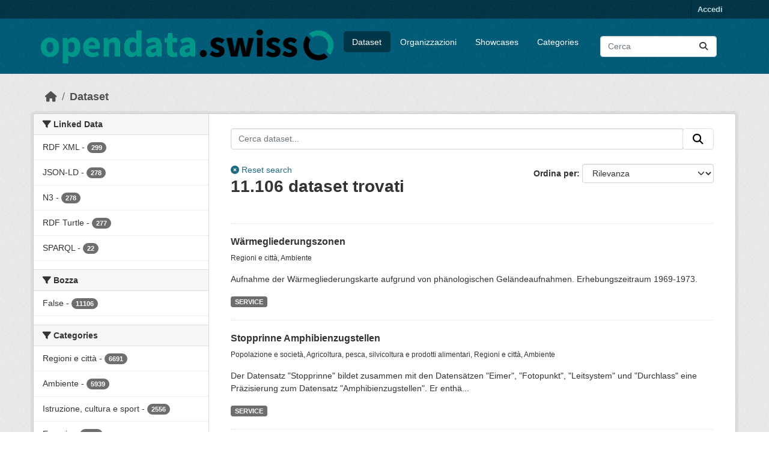

--- FILE ---
content_type: text/html; charset=utf-8
request_url: https://ckan.ogdch-abnahme.clients.liip.ch/it/dataset?tags%253Dtabella%3D%26groups%3Dterritory%26keywords_fr%3Dmensuration%26res_rights%3DNonCommercialAllowed-CommercialAllowed-ReferenceRequired%26keywords_fr%3Dcadastre%26political_level%3Dcanton%26groups%3Dgeography
body_size: 91786
content:
<!DOCTYPE html>
<!--[if IE 9]> <html lang="it" class="ie9"> <![endif]-->
<!--[if gt IE 8]><!--> <html lang="it"  > <!--<![endif]-->
  <head>
    
  <meta charset="utf-8" />
      <meta name="csrf_field_name" content="_csrf_token" />
      <meta name="_csrf_token" content="ImNjZDEzMDBiOTQ4MzI1YWYyYmUxMWI1NWE0YzhkOTgxY2JjOThhYWUi.aWzVjg.hVpuSz_NuKJ_Y1GFnUEj7ONdlQg" />

      <meta name="generator" content="ckan 2.11.4" />
      <meta name="viewport" content="width=device-width, initial-scale=1.0">
  <meta name="robots" content="noindex" />

    <title>Dataset - opendata.swiss (staging environment)</title>

    
    
    <link rel="shortcut icon" href="/images/favicon-128.png" />
    
    
        <link rel="alternate" type="text/n3" href="https://ckan.ogdch-abnahme.clients.liip.ch/it/catalog.n3"/>
        <link rel="alternate" type="text/turtle" href="https://ckan.ogdch-abnahme.clients.liip.ch/it/catalog.ttl"/>
        <link rel="alternate" type="application/rdf+xml" href="https://ckan.ogdch-abnahme.clients.liip.ch/it/catalog.xml"/>
        <link rel="alternate" type="application/ld+json" href="https://ckan.ogdch-abnahme.clients.liip.ch/it/catalog.jsonld"/>
    

  
    
  
  
      
      
      
    
  

  

    

  


    
    <link href="/webassets/base/51d427fe_main.css" rel="stylesheet"/>
<link href="/webassets/ckanext-activity/8dd77216_activity.css" rel="stylesheet"/>
<link href="/webassets/ckanext-scheming/728ec589_scheming_css.css" rel="stylesheet"/>
<link href="/webassets/ckanext-harvest/c95a0af2_harvest_css.css" rel="stylesheet"/>
<link href="/webassets/switzerland/switzerland.css?f834523a" rel="stylesheet"/>
    
    

  </head>

  
  <body data-site-root="https://ckan.ogdch-abnahme.clients.liip.ch/" data-locale-root="https://ckan.ogdch-abnahme.clients.liip.ch/it/" >

    
    <div class="visually-hidden-focusable"><a href="#content">Skip to main content</a></div>
  

  
    

 
<div class="account-masthead">
  <div class="container">
     
    <nav class="account not-authed" aria-label="Account">
      <ul class="list-unstyled">
        
        <li><a href="/it/user/login">Accedi</a></li>
         
      </ul>
    </nav>
     
  </div>
</div>

<header class="masthead">
  <div class="container">
      
    <nav class="navbar navbar-expand-lg navbar-light">
      <hgroup class="header-image navbar-left">

      
      
      <a class="logo" href="/it/">
        <img src="/uploads/admin/2024-01-31-121959.624862logohorizontal.png" alt="opendata.swiss (staging environment)"
          title="opendata.swiss (staging environment)" />
      </a>
      
      

       </hgroup>
      <button class="navbar-toggler" type="button" data-bs-toggle="collapse" data-bs-target="#main-navigation-toggle"
        aria-controls="main-navigation-toggle" aria-expanded="false" aria-label="Toggle navigation">
        <span class="fa fa-bars text-white"></span>
      </button>

      <div class="main-navbar collapse navbar-collapse" id="main-navigation-toggle">
        <ul class="navbar-nav ms-auto mb-2 mb-lg-0">
          
<nav class="section navigation">
<ul class="nav nav-pills">
  
     
     
     
     <li class="active">
         <a href="/it/dataset/">Dataset</a>
     </li>
     <li class="">
         <a href="/it/organization/">Organizzazioni</a>
     </li>
     <li class="">
       <a href="/it/showcase">Showcases</a>
     </li>
     <li class="">
         <a href="/it/group/">Categories</a>
     </li>
  
</ul>
</nav>

      
          <form class="d-flex site-search" action="/it/dataset/" method="get">
              <label class="d-none" for="field-sitewide-search">Search Datasets...</label>
              <input id="field-sitewide-search" class="form-control me-2"  type="text" name="q" placeholder="Cerca" aria-label="Cerca dataset..."/>
              <button class="btn" type="submit" aria-label="Submit"><i class="fa fa-search"></i></button>
          </form>
      
      </div>
    </nav>
  </div>
</header>

  
    <div class="main">
      <div id="content" class="container">
        
          
  
  
    
  
  
            <div class="flash-messages">
              
                
              
            </div>
          


          
            <div class="toolbar" role="navigation" aria-label="Breadcrumb">
              
                
                  <ol class="breadcrumb">
                    
<li class="home"><a href="/it/" aria-label="Home"><i class="fa fa-home"></i><span> Home</span></a></li>
                    
  <li class="active"><a href="/it/dataset/">Dataset</a></li>

                  </ol>
                
              
            </div>
          

          <div class="row wrapper">
            
            
            

            
              <aside class="secondary col-md-3">
                
                
  <div class="filters">
    <div>
      
        

  
  
    
      
      
        <section class="module module-narrow module-shallow">
          
            <h2 class="module-heading">
              <i class="fa fa-filter"></i>
              
              Linked Data
            </h2>
          
          
            
            
              <nav>
                <ul class="list-unstyled nav nav-simple nav-facet">
                  
                  
                    
                  
                  
                    
                    
                    
                    
                      <li class="nav-item">
                        <a href="/it/dataset/?tags%253Dtabella%3D%26groups%3Dterritory%26keywords_fr%3Dmensuration%26res_rights%3DNonCommercialAllowed-CommercialAllowed-ReferenceRequired%26keywords_fr%3Dcadastre%26political_level%3Dcanton%26groups%3Dgeography=&amp;linked_data=RDF+XML" title="">
                          <span class="item-label">RDF XML</span>
                          <span class="hidden separator"> - </span>
                          <span class="item-count badge">299</span>
                        </a>
                      </li>
                  
                    
                    
                    
                    
                      <li class="nav-item">
                        <a href="/it/dataset/?tags%253Dtabella%3D%26groups%3Dterritory%26keywords_fr%3Dmensuration%26res_rights%3DNonCommercialAllowed-CommercialAllowed-ReferenceRequired%26keywords_fr%3Dcadastre%26political_level%3Dcanton%26groups%3Dgeography=&amp;linked_data=JSON-LD" title="">
                          <span class="item-label">JSON-LD</span>
                          <span class="hidden separator"> - </span>
                          <span class="item-count badge">278</span>
                        </a>
                      </li>
                  
                    
                    
                    
                    
                      <li class="nav-item">
                        <a href="/it/dataset/?tags%253Dtabella%3D%26groups%3Dterritory%26keywords_fr%3Dmensuration%26res_rights%3DNonCommercialAllowed-CommercialAllowed-ReferenceRequired%26keywords_fr%3Dcadastre%26political_level%3Dcanton%26groups%3Dgeography=&amp;linked_data=N3" title="">
                          <span class="item-label">N3</span>
                          <span class="hidden separator"> - </span>
                          <span class="item-count badge">278</span>
                        </a>
                      </li>
                  
                    
                    
                    
                    
                      <li class="nav-item">
                        <a href="/it/dataset/?tags%253Dtabella%3D%26groups%3Dterritory%26keywords_fr%3Dmensuration%26res_rights%3DNonCommercialAllowed-CommercialAllowed-ReferenceRequired%26keywords_fr%3Dcadastre%26political_level%3Dcanton%26groups%3Dgeography=&amp;linked_data=RDF+Turtle" title="">
                          <span class="item-label">RDF Turtle</span>
                          <span class="hidden separator"> - </span>
                          <span class="item-count badge">277</span>
                        </a>
                      </li>
                  
                    
                    
                    
                    
                      <li class="nav-item">
                        <a href="/it/dataset/?tags%253Dtabella%3D%26groups%3Dterritory%26keywords_fr%3Dmensuration%26res_rights%3DNonCommercialAllowed-CommercialAllowed-ReferenceRequired%26keywords_fr%3Dcadastre%26political_level%3Dcanton%26groups%3Dgeography=&amp;linked_data=SPARQL" title="">
                          <span class="item-label">SPARQL</span>
                          <span class="hidden separator"> - </span>
                          <span class="item-count badge">22</span>
                        </a>
                      </li>
                  
                </ul>
              </nav>

              <p class="module-footer">
                
                  
                
              </p>
            
            
          
        </section>
      
    
  

      
        

  
  
    
      
      
        <section class="module module-narrow module-shallow">
          
            <h2 class="module-heading">
              <i class="fa fa-filter"></i>
              
              Bozza
            </h2>
          
          
            
            
              <nav>
                <ul class="list-unstyled nav nav-simple nav-facet">
                  
                  
                    
                  
                  
                    
                    
                    
                    
                      <li class="nav-item">
                        <a href="/it/dataset/?tags%253Dtabella%3D%26groups%3Dterritory%26keywords_fr%3Dmensuration%26res_rights%3DNonCommercialAllowed-CommercialAllowed-ReferenceRequired%26keywords_fr%3Dcadastre%26political_level%3Dcanton%26groups%3Dgeography=&amp;private=false" title="">
                          <span class="item-label">False</span>
                          <span class="hidden separator"> - </span>
                          <span class="item-count badge">11106</span>
                        </a>
                      </li>
                  
                </ul>
              </nav>

              <p class="module-footer">
                
                  
                
              </p>
            
            
          
        </section>
      
    
  

      
        

  
  
    
      
      
        <section class="module module-narrow module-shallow">
          
            <h2 class="module-heading">
              <i class="fa fa-filter"></i>
              
              Categories
            </h2>
          
          
            
            
              <nav>
                <ul class="list-unstyled nav nav-simple nav-facet">
                  
                  
                    
                  
                  
                    
                    
                    
                    
                      <li class="nav-item">
                        <a href="/it/dataset/?tags%253Dtabella%3D%26groups%3Dterritory%26keywords_fr%3Dmensuration%26res_rights%3DNonCommercialAllowed-CommercialAllowed-ReferenceRequired%26keywords_fr%3Dcadastre%26political_level%3Dcanton%26groups%3Dgeography=&amp;groups=regi" title="">
                          <span class="item-label">Regioni e città</span>
                          <span class="hidden separator"> - </span>
                          <span class="item-count badge">6691</span>
                        </a>
                      </li>
                  
                    
                    
                    
                    
                      <li class="nav-item">
                        <a href="/it/dataset/?tags%253Dtabella%3D%26groups%3Dterritory%26keywords_fr%3Dmensuration%26res_rights%3DNonCommercialAllowed-CommercialAllowed-ReferenceRequired%26keywords_fr%3Dcadastre%26political_level%3Dcanton%26groups%3Dgeography=&amp;groups=envi" title="">
                          <span class="item-label">Ambiente</span>
                          <span class="hidden separator"> - </span>
                          <span class="item-count badge">5939</span>
                        </a>
                      </li>
                  
                    
                    
                    
                    
                      <li class="nav-item">
                        <a href="/it/dataset/?tags%253Dtabella%3D%26groups%3Dterritory%26keywords_fr%3Dmensuration%26res_rights%3DNonCommercialAllowed-CommercialAllowed-ReferenceRequired%26keywords_fr%3Dcadastre%26political_level%3Dcanton%26groups%3Dgeography=&amp;groups=educ" title="">
                          <span class="item-label">Istruzione, cultura e sport</span>
                          <span class="hidden separator"> - </span>
                          <span class="item-count badge">2556</span>
                        </a>
                      </li>
                  
                    
                    
                    
                    
                      <li class="nav-item">
                        <a href="/it/dataset/?tags%253Dtabella%3D%26groups%3Dterritory%26keywords_fr%3Dmensuration%26res_rights%3DNonCommercialAllowed-CommercialAllowed-ReferenceRequired%26keywords_fr%3Dcadastre%26political_level%3Dcanton%26groups%3Dgeography=&amp;groups=ener" title="">
                          <span class="item-label">Energia</span>
                          <span class="hidden separator"> - </span>
                          <span class="item-count badge">2110</span>
                        </a>
                      </li>
                  
                    
                    
                    
                    
                      <li class="nav-item">
                        <a href="/it/dataset/?tags%253Dtabella%3D%26groups%3Dterritory%26keywords_fr%3Dmensuration%26res_rights%3DNonCommercialAllowed-CommercialAllowed-ReferenceRequired%26keywords_fr%3Dcadastre%26political_level%3Dcanton%26groups%3Dgeography=&amp;groups=soci" title="">
                          <span class="item-label">Popolazione e società</span>
                          <span class="hidden separator"> - </span>
                          <span class="item-count badge">2044</span>
                        </a>
                      </li>
                  
                    
                    
                    
                    
                      <li class="nav-item">
                        <a href="/it/dataset/?tags%253Dtabella%3D%26groups%3Dterritory%26keywords_fr%3Dmensuration%26res_rights%3DNonCommercialAllowed-CommercialAllowed-ReferenceRequired%26keywords_fr%3Dcadastre%26political_level%3Dcanton%26groups%3Dgeography=&amp;groups=gove" title="">
                          <span class="item-label">Governo e settore pubblico</span>
                          <span class="hidden separator"> - </span>
                          <span class="item-count badge">1098</span>
                        </a>
                      </li>
                  
                    
                    
                    
                    
                      <li class="nav-item">
                        <a href="/it/dataset/?tags%253Dtabella%3D%26groups%3Dterritory%26keywords_fr%3Dmensuration%26res_rights%3DNonCommercialAllowed-CommercialAllowed-ReferenceRequired%26keywords_fr%3Dcadastre%26political_level%3Dcanton%26groups%3Dgeography=&amp;groups=tran" title="">
                          <span class="item-label">Trasporti</span>
                          <span class="hidden separator"> - </span>
                          <span class="item-count badge">1059</span>
                        </a>
                      </li>
                  
                    
                    
                    
                    
                      <li class="nav-item">
                        <a href="/it/dataset/?tags%253Dtabella%3D%26groups%3Dterritory%26keywords_fr%3Dmensuration%26res_rights%3DNonCommercialAllowed-CommercialAllowed-ReferenceRequired%26keywords_fr%3Dcadastre%26political_level%3Dcanton%26groups%3Dgeography=&amp;groups=econ" title="">
                          <span class="item-label">Economia e finanze</span>
                          <span class="hidden separator"> - </span>
                          <span class="item-count badge">940</span>
                        </a>
                      </li>
                  
                    
                    
                    
                    
                      <li class="nav-item">
                        <a href="/it/dataset/?tags%253Dtabella%3D%26groups%3Dterritory%26keywords_fr%3Dmensuration%26res_rights%3DNonCommercialAllowed-CommercialAllowed-ReferenceRequired%26keywords_fr%3Dcadastre%26political_level%3Dcanton%26groups%3Dgeography=&amp;groups=agri" title="">
                          <span class="item-label">Agricoltura, pesca, silvicoltura e prodotti alimentari</span>
                          <span class="hidden separator"> - </span>
                          <span class="item-count badge">821</span>
                        </a>
                      </li>
                  
                    
                    
                    
                    
                      <li class="nav-item">
                        <a href="/it/dataset/?tags%253Dtabella%3D%26groups%3Dterritory%26keywords_fr%3Dmensuration%26res_rights%3DNonCommercialAllowed-CommercialAllowed-ReferenceRequired%26keywords_fr%3Dcadastre%26political_level%3Dcanton%26groups%3Dgeography=&amp;groups=heal" title="">
                          <span class="item-label">Salute</span>
                          <span class="hidden separator"> - </span>
                          <span class="item-count badge">375</span>
                        </a>
                      </li>
                  
                </ul>
              </nav>

              <p class="module-footer">
                
                  
                    <a href="/it/dataset/?tags%253Dtabella%3D%26groups%3Dterritory%26keywords_fr%3Dmensuration%26res_rights%3DNonCommercialAllowed-CommercialAllowed-ReferenceRequired%26keywords_fr%3Dcadastre%26political_level%3Dcanton%26groups%3Dgeography=&amp;_groups_limit=0" class="read-more">Mostra altro Categories</a>
                  
                
              </p>
            
            
          
        </section>
      
    
  

      
        

  
  
    
      
      
        <section class="module module-narrow module-shallow">
          
            <h2 class="module-heading">
              <i class="fa fa-filter"></i>
              
              Keywords
            </h2>
          
          
            
            
              <nav>
                <ul class="list-unstyled nav nav-simple nav-facet">
                  
                  
                    
                  
                  
                    
                    
                    
                    
                      <li class="nav-item">
                        <a href="/it/dataset/?tags%253Dtabella%3D%26groups%3Dterritory%26keywords_fr%3Dmensuration%26res_rights%3DNonCommercialAllowed-CommercialAllowed-ReferenceRequired%26keywords_fr%3Dcadastre%26political_level%3Dcanton%26groups%3Dgeography=&amp;keywords_it=ifdg-infrastruttura-federale-dei-dati-geografici" title="">
                          <span class="item-label">ifdg-infrastruttura-federale-dei-dati-geografici</span>
                          <span class="hidden separator"> - </span>
                          <span class="item-count badge">790</span>
                        </a>
                      </li>
                  
                    
                    
                    
                    
                      <li class="nav-item">
                        <a href="/it/dataset/?tags%253Dtabella%3D%26groups%3Dterritory%26keywords_fr%3Dmensuration%26res_rights%3DNonCommercialAllowed-CommercialAllowed-ReferenceRequired%26keywords_fr%3Dcadastre%26political_level%3Dcanton%26groups%3Dgeography=&amp;keywords_it=tabella" title="">
                          <span class="item-label">tabella</span>
                          <span class="hidden separator"> - </span>
                          <span class="item-count badge">564</span>
                        </a>
                      </li>
                  
                    
                    
                    
                    
                      <li class="nav-item">
                        <a href="/it/dataset/?tags%253Dtabella%3D%26groups%3Dterritory%26keywords_fr%3Dmensuration%26res_rights%3DNonCommercialAllowed-CommercialAllowed-ReferenceRequired%26keywords_fr%3Dcadastre%26political_level%3Dcanton%26groups%3Dgeography=&amp;keywords_it=geodaten" title="">
                          <span class="item-label">geodaten</span>
                          <span class="hidden separator"> - </span>
                          <span class="item-count badge">477</span>
                        </a>
                      </li>
                  
                    
                    
                    
                    
                      <li class="nav-item">
                        <a href="/it/dataset/?tags%253Dtabella%3D%26groups%3Dterritory%26keywords_fr%3Dmensuration%26res_rights%3DNonCommercialAllowed-CommercialAllowed-ReferenceRequired%26keywords_fr%3Dcadastre%26political_level%3Dcanton%26groups%3Dgeography=&amp;keywords_it=geoportal" title="">
                          <span class="item-label">geoportal</span>
                          <span class="hidden separator"> - </span>
                          <span class="item-count badge">466</span>
                        </a>
                      </li>
                  
                    
                    
                    
                    
                      <li class="nav-item">
                        <a href="/it/dataset/?tags%253Dtabella%3D%26groups%3Dterritory%26keywords_fr%3Dmensuration%26res_rights%3DNonCommercialAllowed-CommercialAllowed-ReferenceRequired%26keywords_fr%3Dcadastre%26political_level%3Dcanton%26groups%3Dgeography=&amp;keywords_it=stzh" title="">
                          <span class="item-label">stzh</span>
                          <span class="hidden separator"> - </span>
                          <span class="item-count badge">466</span>
                        </a>
                      </li>
                  
                    
                    
                    
                    
                      <li class="nav-item">
                        <a href="/it/dataset/?tags%253Dtabella%3D%26groups%3Dterritory%26keywords_fr%3Dmensuration%26res_rights%3DNonCommercialAllowed-CommercialAllowed-ReferenceRequired%26keywords_fr%3Dcadastre%26political_level%3Dcanton%26groups%3Dgeography=&amp;keywords_it=vektordaten" title="">
                          <span class="item-label">vektordaten</span>
                          <span class="hidden separator"> - </span>
                          <span class="item-count badge">347</span>
                        </a>
                      </li>
                  
                    
                    
                    
                    
                      <li class="nav-item">
                        <a href="/it/dataset/?tags%253Dtabella%3D%26groups%3Dterritory%26keywords_fr%3Dmensuration%26res_rights%3DNonCommercialAllowed-CommercialAllowed-ReferenceRequired%26keywords_fr%3Dcadastre%26political_level%3Dcanton%26groups%3Dgeography=&amp;keywords_it=gemeinden" title="">
                          <span class="item-label">gemeinden</span>
                          <span class="hidden separator"> - </span>
                          <span class="item-count badge">341</span>
                        </a>
                      </li>
                  
                    
                    
                    
                    
                      <li class="nav-item">
                        <a href="/it/dataset/?tags%253Dtabella%3D%26groups%3Dterritory%26keywords_fr%3Dmensuration%26res_rights%3DNonCommercialAllowed-CommercialAllowed-ReferenceRequired%26keywords_fr%3Dcadastre%26political_level%3Dcanton%26groups%3Dgeography=&amp;keywords_it=kantonzuerich" title="">
                          <span class="item-label">kantonzuerich</span>
                          <span class="hidden separator"> - </span>
                          <span class="item-count badge">333</span>
                        </a>
                      </li>
                  
                    
                    
                    
                    
                      <li class="nav-item">
                        <a href="/it/dataset/?tags%253Dtabella%3D%26groups%3Dterritory%26keywords_fr%3Dmensuration%26res_rights%3DNonCommercialAllowed-CommercialAllowed-ReferenceRequired%26keywords_fr%3Dcadastre%26political_level%3Dcanton%26groups%3Dgeography=&amp;keywords_it=bezirke" title="">
                          <span class="item-label">bezirke</span>
                          <span class="hidden separator"> - </span>
                          <span class="item-count badge">318</span>
                        </a>
                      </li>
                  
                    
                    
                    
                    
                      <li class="nav-item">
                        <a href="/it/dataset/?tags%253Dtabella%3D%26groups%3Dterritory%26keywords_fr%3Dmensuration%26res_rights%3DNonCommercialAllowed-CommercialAllowed-ReferenceRequired%26keywords_fr%3Dcadastre%26political_level%3Dcanton%26groups%3Dgeography=&amp;keywords_it=sachdaten" title="">
                          <span class="item-label">sachdaten</span>
                          <span class="hidden separator"> - </span>
                          <span class="item-count badge">295</span>
                        </a>
                      </li>
                  
                </ul>
              </nav>

              <p class="module-footer">
                
                  
                    <a href="/it/dataset/?tags%253Dtabella%3D%26groups%3Dterritory%26keywords_fr%3Dmensuration%26res_rights%3DNonCommercialAllowed-CommercialAllowed-ReferenceRequired%26keywords_fr%3Dcadastre%26political_level%3Dcanton%26groups%3Dgeography=&amp;_keywords_it_limit=0" class="read-more">Mostra altro Keywords</a>
                  
                
              </p>
            
            
          
        </section>
      
    
  

      
        

  
  
    
      
      
        <section class="module module-narrow module-shallow">
          
            <h2 class="module-heading">
              <i class="fa fa-filter"></i>
              
              Organizzazioni
            </h2>
          
          
            
            
              <nav>
                <ul class="list-unstyled nav nav-simple nav-facet">
                  
                  
                    
                  
                  
                    
                    
                    
                    
                      <li class="nav-item">
                        <a href="/it/dataset/?tags%253Dtabella%3D%26groups%3Dterritory%26keywords_fr%3Dmensuration%26res_rights%3DNonCommercialAllowed-CommercialAllowed-ReferenceRequired%26keywords_fr%3Dcadastre%26political_level%3Dcanton%26groups%3Dgeography=&amp;organization=switch_opendata" title="">
                          <span class="item-label">SWITCH</span>
                          <span class="hidden separator"> - </span>
                          <span class="item-count badge">1424</span>
                        </a>
                      </li>
                  
                    
                    
                    
                    
                      <li class="nav-item">
                        <a href="/it/dataset/?tags%253Dtabella%3D%26groups%3Dterritory%26keywords_fr%3Dmensuration%26res_rights%3DNonCommercialAllowed-CommercialAllowed-ReferenceRequired%26keywords_fr%3Dcadastre%26political_level%3Dcanton%26groups%3Dgeography=&amp;organization=canton-geneve" title="">
                          <span class="item-label">Cantone di Ginevra</span>
                          <span class="hidden separator"> - </span>
                          <span class="item-count badge">970</span>
                        </a>
                      </li>
                  
                    
                    
                    
                    
                      <li class="nav-item">
                        <a href="/it/dataset/?tags%253Dtabella%3D%26groups%3Dterritory%26keywords_fr%3Dmensuration%26res_rights%3DNonCommercialAllowed-CommercialAllowed-ReferenceRequired%26keywords_fr%3Dcadastre%26political_level%3Dcanton%26groups%3Dgeography=&amp;organization=stadt-zurich" title="">
                          <span class="item-label">Cità di Zurigo</span>
                          <span class="hidden separator"> - </span>
                          <span class="item-count badge">812</span>
                        </a>
                      </li>
                  
                    
                    
                    
                    
                      <li class="nav-item">
                        <a href="/it/dataset/?tags%253Dtabella%3D%26groups%3Dterritory%26keywords_fr%3Dmensuration%26res_rights%3DNonCommercialAllowed-CommercialAllowed-ReferenceRequired%26keywords_fr%3Dcadastre%26political_level%3Dcanton%26groups%3Dgeography=&amp;organization=agis_service_center" title="">
                          <span class="item-label">AGIS Service Center Kanton Aargau</span>
                          <span class="hidden separator"> - </span>
                          <span class="item-count badge">732</span>
                        </a>
                      </li>
                  
                    
                    
                    
                    
                      <li class="nav-item">
                        <a href="/it/dataset/?tags%253Dtabella%3D%26groups%3Dterritory%26keywords_fr%3Dmensuration%26res_rights%3DNonCommercialAllowed-CommercialAllowed-ReferenceRequired%26keywords_fr%3Dcadastre%26political_level%3Dcanton%26groups%3Dgeography=&amp;organization=sitg-systeme-dinformation-du-territoire-a-geneve" title="">
                          <span class="item-label">SITG - Sistema informativo territoriale di Ginevra</span>
                          <span class="hidden separator"> - </span>
                          <span class="item-count badge">653</span>
                        </a>
                      </li>
                  
                    
                    
                    
                    
                      <li class="nav-item">
                        <a href="/it/dataset/?tags%253Dtabella%3D%26groups%3Dterritory%26keywords_fr%3Dmensuration%26res_rights%3DNonCommercialAllowed-CommercialAllowed-ReferenceRequired%26keywords_fr%3Dcadastre%26political_level%3Dcanton%26groups%3Dgeography=&amp;organization=bundesamt-fur-statistik-bfs" title="">
                          <span class="item-label">Ufficio federale di statistica UST</span>
                          <span class="hidden separator"> - </span>
                          <span class="item-count badge">631</span>
                        </a>
                      </li>
                  
                    
                    
                    
                    
                      <li class="nav-item">
                        <a href="/it/dataset/?tags%253Dtabella%3D%26groups%3Dterritory%26keywords_fr%3Dmensuration%26res_rights%3DNonCommercialAllowed-CommercialAllowed-ReferenceRequired%26keywords_fr%3Dcadastre%26political_level%3Dcanton%26groups%3Dgeography=&amp;organization=envidat" title="">
                          <span class="item-label">EnviDat: il portale dei dati ambientali</span>
                          <span class="hidden separator"> - </span>
                          <span class="item-count badge">482</span>
                        </a>
                      </li>
                  
                    
                    
                    
                    
                      <li class="nav-item">
                        <a href="/it/dataset/?tags%253Dtabella%3D%26groups%3Dterritory%26keywords_fr%3Dmensuration%26res_rights%3DNonCommercialAllowed-CommercialAllowed-ReferenceRequired%26keywords_fr%3Dcadastre%26political_level%3Dcanton%26groups%3Dgeography=&amp;organization=statistisches-amt-kanton-zuerich" title="">
                          <span class="item-label">Statistisches Amt Kanton Zürich</span>
                          <span class="hidden separator"> - </span>
                          <span class="item-count badge">343</span>
                        </a>
                      </li>
                  
                    
                    
                    
                    
                      <li class="nav-item">
                        <a href="/it/dataset/?tags%253Dtabella%3D%26groups%3Dterritory%26keywords_fr%3Dmensuration%26res_rights%3DNonCommercialAllowed-CommercialAllowed-ReferenceRequired%26keywords_fr%3Dcadastre%26political_level%3Dcanton%26groups%3Dgeography=&amp;organization=post_test" title="">
                          <span class="item-label">post_test</span>
                          <span class="hidden separator"> - </span>
                          <span class="item-count badge">313</span>
                        </a>
                      </li>
                  
                    
                    
                    
                    
                      <li class="nav-item">
                        <a href="/it/dataset/?tags%253Dtabella%3D%26groups%3Dterritory%26keywords_fr%3Dmensuration%26res_rights%3DNonCommercialAllowed-CommercialAllowed-ReferenceRequired%26keywords_fr%3Dcadastre%26political_level%3Dcanton%26groups%3Dgeography=&amp;organization=geoinformation-kanton-zuerich" title="">
                          <span class="item-label">Dipartimento della geoinformazione del Cantone di Zurigo</span>
                          <span class="hidden separator"> - </span>
                          <span class="item-count badge">313</span>
                        </a>
                      </li>
                  
                </ul>
              </nav>

              <p class="module-footer">
                
                  
                    <a href="/it/dataset/?tags%253Dtabella%3D%26groups%3Dterritory%26keywords_fr%3Dmensuration%26res_rights%3DNonCommercialAllowed-CommercialAllowed-ReferenceRequired%26keywords_fr%3Dcadastre%26political_level%3Dcanton%26groups%3Dgeography=&amp;_organization_limit=0" class="read-more">Mostra altro Organizzazioni</a>
                  
                
              </p>
            
            
          
        </section>
      
    
  

      
        

  
  
    
      
      
        <section class="module module-narrow module-shallow">
          
            <h2 class="module-heading">
              <i class="fa fa-filter"></i>
              
              Political levels
            </h2>
          
          
            
            
              <nav>
                <ul class="list-unstyled nav nav-simple nav-facet">
                  
                  
                    
                  
                  
                    
                    
                    
                    
                      <li class="nav-item">
                        <a href="/it/dataset/?tags%253Dtabella%3D%26groups%3Dterritory%26keywords_fr%3Dmensuration%26res_rights%3DNonCommercialAllowed-CommercialAllowed-ReferenceRequired%26keywords_fr%3Dcadastre%26political_level%3Dcanton%26groups%3Dgeography=&amp;political_level=canton" title="">
                          <span class="item-label">canton</span>
                          <span class="hidden separator"> - </span>
                          <span class="item-count badge">4974</span>
                        </a>
                      </li>
                  
                    
                    
                    
                    
                      <li class="nav-item">
                        <a href="/it/dataset/?tags%253Dtabella%3D%26groups%3Dterritory%26keywords_fr%3Dmensuration%26res_rights%3DNonCommercialAllowed-CommercialAllowed-ReferenceRequired%26keywords_fr%3Dcadastre%26political_level%3Dcanton%26groups%3Dgeography=&amp;political_level=confederation" title="">
                          <span class="item-label">confederation</span>
                          <span class="hidden separator"> - </span>
                          <span class="item-count badge">3326</span>
                        </a>
                      </li>
                  
                    
                    
                    
                    
                      <li class="nav-item">
                        <a href="/it/dataset/?tags%253Dtabella%3D%26groups%3Dterritory%26keywords_fr%3Dmensuration%26res_rights%3DNonCommercialAllowed-CommercialAllowed-ReferenceRequired%26keywords_fr%3Dcadastre%26political_level%3Dcanton%26groups%3Dgeography=&amp;political_level=other" title="">
                          <span class="item-label">other</span>
                          <span class="hidden separator"> - </span>
                          <span class="item-count badge">1494</span>
                        </a>
                      </li>
                  
                    
                    
                    
                    
                      <li class="nav-item">
                        <a href="/it/dataset/?tags%253Dtabella%3D%26groups%3Dterritory%26keywords_fr%3Dmensuration%26res_rights%3DNonCommercialAllowed-CommercialAllowed-ReferenceRequired%26keywords_fr%3Dcadastre%26political_level%3Dcanton%26groups%3Dgeography=&amp;political_level=commune" title="">
                          <span class="item-label">commune</span>
                          <span class="hidden separator"> - </span>
                          <span class="item-count badge">1312</span>
                        </a>
                      </li>
                  
                </ul>
              </nav>

              <p class="module-footer">
                
                  
                
              </p>
            
            
          
        </section>
      
    
  

      
        

  
  
    
      
      
        <section class="module module-narrow module-shallow">
          
            <h2 class="module-heading">
              <i class="fa fa-filter"></i>
              
              Terms of use
            </h2>
          
          
            
            
              <nav>
                <ul class="list-unstyled nav nav-simple nav-facet">
                  
                  
                    
                  
                  
                    
                    
                    
                    
                      <li class="nav-item">
                        <a href="/it/dataset/?tags%253Dtabella%3D%26groups%3Dterritory%26keywords_fr%3Dmensuration%26res_rights%3DNonCommercialAllowed-CommercialAllowed-ReferenceRequired%26keywords_fr%3Dcadastre%26political_level%3Dcanton%26groups%3Dgeography=&amp;res_license=https%3A%2F%2Fopendata.swiss%2Fterms-of-use%23terms_by" title="">
                          <span class="item-label">https://opendata.swiss/terms-of-use#terms_by</span>
                          <span class="hidden separator"> - </span>
                          <span class="item-count badge">5882</span>
                        </a>
                      </li>
                  
                    
                    
                    
                    
                      <li class="nav-item">
                        <a href="/it/dataset/?tags%253Dtabella%3D%26groups%3Dterritory%26keywords_fr%3Dmensuration%26res_rights%3DNonCommercialAllowed-CommercialAllowed-ReferenceRequired%26keywords_fr%3Dcadastre%26political_level%3Dcanton%26groups%3Dgeography=&amp;res_license=https%3A%2F%2Fopendata.swiss%2Fterms-of-use%23terms_by_ask" title="">
                          <span class="item-label">https://opendata.swiss/terms-of-use#terms_by_ask</span>
                          <span class="hidden separator"> - </span>
                          <span class="item-count badge">2617</span>
                        </a>
                      </li>
                  
                    
                    
                    
                    
                      <li class="nav-item">
                        <a href="/it/dataset/?tags%253Dtabella%3D%26groups%3Dterritory%26keywords_fr%3Dmensuration%26res_rights%3DNonCommercialAllowed-CommercialAllowed-ReferenceRequired%26keywords_fr%3Dcadastre%26political_level%3Dcanton%26groups%3Dgeography=&amp;res_license=https%3A%2F%2Fopendata.swiss%2Fterms-of-use%23terms_open" title="">
                          <span class="item-label">https://opendata.swiss/terms-of-use#terms_open</span>
                          <span class="hidden separator"> - </span>
                          <span class="item-count badge">2541</span>
                        </a>
                      </li>
                  
                    
                    
                    
                    
                      <li class="nav-item">
                        <a href="/it/dataset/?tags%253Dtabella%3D%26groups%3Dterritory%26keywords_fr%3Dmensuration%26res_rights%3DNonCommercialAllowed-CommercialAllowed-ReferenceRequired%26keywords_fr%3Dcadastre%26political_level%3Dcanton%26groups%3Dgeography=&amp;res_license=ClosedData" title="">
                          <span class="item-label">ClosedData</span>
                          <span class="hidden separator"> - </span>
                          <span class="item-count badge">12</span>
                        </a>
                      </li>
                  
                    
                    
                    
                    
                      <li class="nav-item">
                        <a href="/it/dataset/?tags%253Dtabella%3D%26groups%3Dterritory%26keywords_fr%3Dmensuration%26res_rights%3DNonCommercialAllowed-CommercialAllowed-ReferenceRequired%26keywords_fr%3Dcadastre%26political_level%3Dcanton%26groups%3Dgeography=&amp;res_license=https%3A%2F%2Fopendata.swiss%2Fterms-of-use%23terms_ask" title="">
                          <span class="item-label">https://opendata.swiss/terms-of-use#terms_ask</span>
                          <span class="hidden separator"> - </span>
                          <span class="item-count badge">1</span>
                        </a>
                      </li>
                  
                </ul>
              </nav>

              <p class="module-footer">
                
                  
                
              </p>
            
            
          
        </section>
      
    
  

      
        

  
  
    
      
      
        <section class="module module-narrow module-shallow">
          
            <h2 class="module-heading">
              <i class="fa fa-filter"></i>
              
              Formati
            </h2>
          
          
            
            
              <nav>
                <ul class="list-unstyled nav nav-simple nav-facet">
                  
                  
                    
                  
                  
                    
                    
                    
                    
                      <li class="nav-item">
                        <a href="/it/dataset/?tags%253Dtabella%3D%26groups%3Dterritory%26keywords_fr%3Dmensuration%26res_rights%3DNonCommercialAllowed-CommercialAllowed-ReferenceRequired%26keywords_fr%3Dcadastre%26political_level%3Dcanton%26groups%3Dgeography=&amp;res_format=SERVICE" title="">
                          <span class="item-label">SERVICE</span>
                          <span class="hidden separator"> - </span>
                          <span class="item-count badge">3052</span>
                        </a>
                      </li>
                  
                    
                    
                    
                    
                      <li class="nav-item">
                        <a href="/it/dataset/?tags%253Dtabella%3D%26groups%3Dterritory%26keywords_fr%3Dmensuration%26res_rights%3DNonCommercialAllowed-CommercialAllowed-ReferenceRequired%26keywords_fr%3Dcadastre%26political_level%3Dcanton%26groups%3Dgeography=&amp;res_format=WMS" title="">
                          <span class="item-label">WMS</span>
                          <span class="hidden separator"> - </span>
                          <span class="item-count badge">2921</span>
                        </a>
                      </li>
                  
                    
                    
                    
                    
                      <li class="nav-item">
                        <a href="/it/dataset/?tags%253Dtabella%3D%26groups%3Dterritory%26keywords_fr%3Dmensuration%26res_rights%3DNonCommercialAllowed-CommercialAllowed-ReferenceRequired%26keywords_fr%3Dcadastre%26political_level%3Dcanton%26groups%3Dgeography=&amp;res_format=CSV" title="">
                          <span class="item-label">CSV</span>
                          <span class="hidden separator"> - </span>
                          <span class="item-count badge">2602</span>
                        </a>
                      </li>
                  
                    
                    
                    
                    
                      <li class="nav-item">
                        <a href="/it/dataset/?tags%253Dtabella%3D%26groups%3Dterritory%26keywords_fr%3Dmensuration%26res_rights%3DNonCommercialAllowed-CommercialAllowed-ReferenceRequired%26keywords_fr%3Dcadastre%26political_level%3Dcanton%26groups%3Dgeography=&amp;res_format=WFS" title="">
                          <span class="item-label">WFS</span>
                          <span class="hidden separator"> - </span>
                          <span class="item-count badge">2185</span>
                        </a>
                      </li>
                  
                    
                    
                    
                    
                      <li class="nav-item">
                        <a href="/it/dataset/?tags%253Dtabella%3D%26groups%3Dterritory%26keywords_fr%3Dmensuration%26res_rights%3DNonCommercialAllowed-CommercialAllowed-ReferenceRequired%26keywords_fr%3Dcadastre%26political_level%3Dcanton%26groups%3Dgeography=&amp;res_format=N%2FA" title="">
                          <span class="item-label">N/A</span>
                          <span class="hidden separator"> - </span>
                          <span class="item-count badge">2117</span>
                        </a>
                      </li>
                  
                    
                    
                    
                    
                      <li class="nav-item">
                        <a href="/it/dataset/?tags%253Dtabella%3D%26groups%3Dterritory%26keywords_fr%3Dmensuration%26res_rights%3DNonCommercialAllowed-CommercialAllowed-ReferenceRequired%26keywords_fr%3Dcadastre%26political_level%3Dcanton%26groups%3Dgeography=&amp;res_format=API" title="">
                          <span class="item-label">API</span>
                          <span class="hidden separator"> - </span>
                          <span class="item-count badge">1734</span>
                        </a>
                      </li>
                  
                    
                    
                    
                    
                      <li class="nav-item">
                        <a href="/it/dataset/?tags%253Dtabella%3D%26groups%3Dterritory%26keywords_fr%3Dmensuration%26res_rights%3DNonCommercialAllowed-CommercialAllowed-ReferenceRequired%26keywords_fr%3Dcadastre%26political_level%3Dcanton%26groups%3Dgeography=&amp;res_format=HTML" title="">
                          <span class="item-label">HTML</span>
                          <span class="hidden separator"> - </span>
                          <span class="item-count badge">1355</span>
                        </a>
                      </li>
                  
                    
                    
                    
                    
                      <li class="nav-item">
                        <a href="/it/dataset/?tags%253Dtabella%3D%26groups%3Dterritory%26keywords_fr%3Dmensuration%26res_rights%3DNonCommercialAllowed-CommercialAllowed-ReferenceRequired%26keywords_fr%3Dcadastre%26political_level%3Dcanton%26groups%3Dgeography=&amp;res_format=JSON" title="">
                          <span class="item-label">JSON</span>
                          <span class="hidden separator"> - </span>
                          <span class="item-count badge">1155</span>
                        </a>
                      </li>
                  
                    
                    
                    
                    
                      <li class="nav-item">
                        <a href="/it/dataset/?tags%253Dtabella%3D%26groups%3Dterritory%26keywords_fr%3Dmensuration%26res_rights%3DNonCommercialAllowed-CommercialAllowed-ReferenceRequired%26keywords_fr%3Dcadastre%26political_level%3Dcanton%26groups%3Dgeography=&amp;res_format=ZIP" title="">
                          <span class="item-label">ZIP</span>
                          <span class="hidden separator"> - </span>
                          <span class="item-count badge">1046</span>
                        </a>
                      </li>
                  
                    
                    
                    
                    
                      <li class="nav-item">
                        <a href="/it/dataset/?tags%253Dtabella%3D%26groups%3Dterritory%26keywords_fr%3Dmensuration%26res_rights%3DNonCommercialAllowed-CommercialAllowed-ReferenceRequired%26keywords_fr%3Dcadastre%26political_level%3Dcanton%26groups%3Dgeography=&amp;res_format=GPKG" title="">
                          <span class="item-label">GPKG</span>
                          <span class="hidden separator"> - </span>
                          <span class="item-count badge">981</span>
                        </a>
                      </li>
                  
                </ul>
              </nav>

              <p class="module-footer">
                
                  
                    <a href="/it/dataset/?tags%253Dtabella%3D%26groups%3Dterritory%26keywords_fr%3Dmensuration%26res_rights%3DNonCommercialAllowed-CommercialAllowed-ReferenceRequired%26keywords_fr%3Dcadastre%26political_level%3Dcanton%26groups%3Dgeography=&amp;_res_format_limit=0" class="read-more">Mostra altro Formati</a>
                  
                
              </p>
            
            
          
        </section>
      
    
  

      
    </div>
    <a class="close no-text hide-filters"><i class="fa fa-times-circle"></i><span class="text">close</span></a>
  </div>

              </aside>
            

            
              <div class="primary col-md-9 col-xs-12" role="main">
                
                
  <section class="module">
    <div class="module-content">
      
        
      
      
  
  
  









<form id="dataset-search-form" class="search-form" method="get" data-module="select-switch">

  
  <div class="input-group search-input-group">
    <input aria-label="Cerca dataset..." id="ogdch_search" type="search" class="form-control input-lg" name="q" value="" autocomplete="off" placeholder="Cerca dataset...">
    
    <span class="input-group-btn">
          <button class="btn btn-default btn-lg" type="submit" value="search">
            <i class="fa fa-search"></i>
          </button>
        </span>
    
  </div>
  <div class="reset-search" style="display: inline-block;">
    
      <a href="/it/dataset/"><i class="fa fa-times-circle" aria-hidden="true"></i> Reset search</a>
    
  </div>


  
    
  

  
    
      <div class="form-group control-order-by">
        <label for="field-order-by">Ordina per</label>
        <select id="field-order-by" name="sort" class="form-control form-select">
          
            
              <option value="score desc, metadata_modified desc" selected="selected">Rilevanza</option>
            
          
            
              <option value="max(res_latest_issued, res_latest_modified) desc">Data Last Modified</option>
            
          
            
              <option value="max(issued, modified) desc">Metadata Last Modified</option>
            
          
            
              <option value="title_string asc">Nome Crescente</option>
            
          
            
              <option value="title_string desc">Nome Decrescente</option>
            
          
            
          
        </select>
        
        <button class="btn btn-default js-hide" type="submit">Vai</button>
        
      </div>
    
  

  
    <h1>
    
      

  
  
  
  

11.106 dataset trovati
    
    </h1>
  

  
  
    <p class="filter-list">
      
    </p>
    <a class="show-filters btn btn-default">Risultato del Filtro</a>
  


</form>





      
        

  
    <ul class="dataset-list list-unstyled">
    	
	      
	        






  <li class="dataset-item">
    
      <div class="dataset-content">
        
          <h2 class="dataset-heading">
            
              
            
            
              <a href="/it/dataset/warmegliederungszonen2" title="Wärmegliederungszonen">
                Wärmegliederungszonen
              </a>
            
            
              
            
          </h2>
        
        
          
            <p class="small">
            
              Regioni e città, 
            
              Ambiente
            
            </p>
          
        
        
          
            <p>Aufnahme der Wärmegliederungskarte aufgrund von phänologischen Geländeaufnahmen. Erhebungszeitraum 1969-1973.</p>
          
        
      </div>
      
        
          
            <ul class="dataset-resources list-unstyled">
              
                
                <li>
                  <a href="/it/dataset/warmegliederungszonen2" class="badge badge-default" data-format="service">SERVICE</a>
                </li>
                
              
            </ul>
          
        
      
    
  </li>

	      
	        






  <li class="dataset-item">
    
      <div class="dataset-content">
        
          <h2 class="dataset-heading">
            
              
            
            
              <a href="/it/dataset/stopprinne-amphibienzugstellen2" title="Stopprinne Amphibienzugstellen">
                Stopprinne Amphibienzugstellen
              </a>
            
            
              
            
          </h2>
        
        
          
            <p class="small">
            
              Popolazione e società, 
            
              Agricoltura, pesca, silvicoltura e prodotti alimentari, 
            
              Regioni e città, 
            
              Ambiente
            
            </p>
          
        
        
          
            <p>Der Datensatz &#34;Stopprinne&#34; bildet zusammen mit den Datensätzen &#34;Eimer&#34;, &#34;Fotopunkt&#34;, &#34;Leitsystem&#34; und &#34;Durchlass&#34; eine Präzisierung zum Datensatz &#34;Amphibienzugstellen&#34;. Er enthä...</p>
          
        
      </div>
      
        
          
            <ul class="dataset-resources list-unstyled">
              
                
                <li>
                  <a href="/it/dataset/stopprinne-amphibienzugstellen2" class="badge badge-default" data-format="service">SERVICE</a>
                </li>
                
              
            </ul>
          
        
      
    
  </li>

	      
	        






  <li class="dataset-item">
    
      <div class="dataset-content">
        
          <h2 class="dataset-heading">
            
              
            
            
              <a href="/it/dataset/grundwassernutzungen1" title="Grundwassernutzungen">
                Grundwassernutzungen
              </a>
            
            
              
            
          </h2>
        
        
          
            <p class="small">
            
              Energia, 
            
              Regioni e città, 
            
              Ambiente
            
            </p>
          
        
        
          
            <p>Der Datensatz enthält die Grundwasserfassungen für Trink- und Brauchwasser sowie Thermische Wassernutzung und die Versickerungen. Die Daten stammen aus dem WEBIS (Wasser- und Er...</p>
          
        
      </div>
      
        
          
            <ul class="dataset-resources list-unstyled">
              
                
                <li>
                  <a href="/it/dataset/grundwassernutzungen1" class="badge badge-default" data-format="service">SERVICE</a>
                </li>
                
              
            </ul>
          
        
      
    
  </li>

	      
	        






  <li class="dataset-item">
    
      <div class="dataset-content">
        
          <h2 class="dataset-heading">
            
              
            
            
              <a href="/it/dataset/auenschutzpark-50002" title="Auenschutzpark 5000">
                Auenschutzpark 5000
              </a>
            
            
              
            
          </h2>
        
        
          
            <p class="small">
            
              Agricoltura, pesca, silvicoltura e prodotti alimentari, 
            
              Regioni e città, 
            
              Ambiente
            
            </p>
          
        
        
          
            <p>Grundlage: Auen Richtplan 2011 im Massstab 1:50&#39;000. Anpassung auf Übersichtsplan 1:5&#39;000 und im Gelände nachvollziehbar, parzellenscharfe Abgrenzung. Sämtliche NkB in Auen wurd...</p>
          
        
      </div>
      
        
          
            <ul class="dataset-resources list-unstyled">
              
                
                <li>
                  <a href="/it/dataset/auenschutzpark-50002" class="badge badge-default" data-format="service">SERVICE</a>
                </li>
                
              
            </ul>
          
        
      
    
  </li>

	      
	        






  <li class="dataset-item">
    
      <div class="dataset-content">
        
          <h2 class="dataset-heading">
            
              
            
            
              <a href="/it/dataset/vafff-verzeichnis-aufwertung-fruchtfolgeflachen2" title="VAFFF: Verzeichnis Aufwertung Fruchtfolgeflächen">
                VAFFF: Verzeichnis Aufwertung Fruchtfolgeflächen
              </a>
            
            
              
            
          </h2>
        
        
          
            <p class="small">
            
              Agricoltura, pesca, silvicoltura e prodotti alimentari, 
            
              Regioni e città, 
            
              Ambiente
            
            </p>
          
        
        
          
            <p>Das Verzeichnis Aufwertung Fruchtfolgeflächen (VAFFF) ist eine Sammlung von Standorten, welche sich aus Sicht des Bodenschutzes für eine Bodenverbesserung eignen. An diesen Stan...</p>
          
        
      </div>
      
        
          
            <ul class="dataset-resources list-unstyled">
              
                
                <li>
                  <a href="/it/dataset/vafff-verzeichnis-aufwertung-fruchtfolgeflachen2" class="badge badge-default" data-format="service">SERVICE</a>
                </li>
                
              
            </ul>
          
        
      
    
  </li>

	      
	        






  <li class="dataset-item">
    
      <div class="dataset-content">
        
          <h2 class="dataset-heading">
            
              
            
            
              <a href="/it/dataset/29-ag-schutzdekrete2" title="29-AG Schutzdekrete">
                29-AG Schutzdekrete
              </a>
            
            
              
            
          </h2>
        
        
          
            <p class="small">
            
              Regioni e città, 
            
              Ambiente
            
            </p>
          
        
        
          
            <p>Einzigartige Landschaften werden im Kanton Aargau durch Dekrete geschützt. Das Dekret ist eine Rechtsnorm, welche durch den grossen Rat nach einem Anhörungs- und Auflageverfahre...</p>
          
        
      </div>
      
        
          
            <ul class="dataset-resources list-unstyled">
              
                
                <li>
                  <a href="/it/dataset/29-ag-schutzdekrete2" class="badge badge-default" data-format="service">SERVICE</a>
                </li>
                
              
            </ul>
          
        
      
    
  </li>

	      
	        






  <li class="dataset-item">
    
      <div class="dataset-content">
        
          <h2 class="dataset-heading">
            
              
            
            
              <a href="/it/dataset/historische-karten-der-aare-1809-plan-der-aare-blatt-32" title="historische Karten der Aare: 1809 Plan der Aare Blatt 3">
                historische Karten der Aare: 1809 Plan der Aare Blatt 3
              </a>
            
            
              
            
          </h2>
        
        
          
            <p class="small">
            
              Popolazione e società, 
            
              Istruzione, cultura e sport, 
            
              Regioni e città, 
            
              Ambiente
            
            </p>
          
        
        
          
            <p>Historische original Karten der Aare aus dem Staatsarchiv wurden gescannt und georeferenziert. Die Karten sind oft wunderschön coloriert und zeigen den alten Zustand der Aare.</p>
          
        
      </div>
      
        
          
            <ul class="dataset-resources list-unstyled">
              
                
                <li>
                  <a href="/it/dataset/historische-karten-der-aare-1809-plan-der-aare-blatt-32" class="badge badge-default" data-format="service">SERVICE</a>
                </li>
                
              
            </ul>
          
        
      
    
  </li>

	      
	        






  <li class="dataset-item">
    
      <div class="dataset-content">
        
          <h2 class="dataset-heading">
            
              
            
            
              <a href="/it/dataset/dolungen2" title="Dolungen">
                Dolungen
              </a>
            
            
              
            
          </h2>
        
        
          
            <p class="small">
            
              Regioni e città, 
            
              Ambiente
            
            </p>
          
        
        
          
            <p>Der Datensatz Dolungen beinhaltet alle unterirdisch verlaufenden Fliessgewässer des Kantons Aargau. Die Dolungen sind Bestandteil des Bachkatasters. Nicht enthalten sind Suaberw...</p>
          
        
      </div>
      
        
          
            <ul class="dataset-resources list-unstyled">
              
                
                <li>
                  <a href="/it/dataset/dolungen2" class="badge badge-default" data-format="service">SERVICE</a>
                </li>
                
              
            </ul>
          
        
      
    
  </li>

	      
	        






  <li class="dataset-item">
    
      <div class="dataset-content">
        
          <h2 class="dataset-heading">
            
              
            
            
              <a href="/it/dataset/bodenkarte-1-5000-rietheim-1974-bodenpunktzahl2" title="Bodenkarte 1:5000, Rietheim 1974, Bodenpunktzahl">
                Bodenkarte 1:5000, Rietheim 1974, Bodenpunktzahl
              </a>
            
            
              
            
          </h2>
        
        
          
            <p class="small">
            
              Regioni e città, 
            
              Ambiente
            
            </p>
          
        
        
          
            <p>Die Bodenpunktzahlkarte Rietheim 1:5000 enthält Informationen über die Bodenpunktzahlen und die Fruchtbarkeitsstufen. Die Aufnahme der Bodendaten wurde nach der Version V71 der ...</p>
          
        
      </div>
      
        
          
            <ul class="dataset-resources list-unstyled">
              
                
                <li>
                  <a href="/it/dataset/bodenkarte-1-5000-rietheim-1974-bodenpunktzahl2" class="badge badge-default" data-format="service">SERVICE</a>
                </li>
                
              
            </ul>
          
        
      
    
  </li>

	      
	        






  <li class="dataset-item">
    
      <div class="dataset-content">
        
          <h2 class="dataset-heading">
            
              
            
            
              <a href="/it/dataset/oberflachennahes-grundwasservorkommen2" title="Oberflächennahes Grundwasservorkommen">
                Oberflächennahes Grundwasservorkommen
              </a>
            
            
              
            
          </h2>
        
        
          
            <p class="small">
            
              Regioni e città, 
            
              Ambiente
            
            </p>
          
        
        
          
            <p>Der Datensatz enthält das oberflächennahe Grundwasservorkommen mit den Angaben zu Grundwassermächtigkeit und Bedeckung von Grundwasserleitern. Seit dem Zeitstand 01.03.2012 sind...</p>
          
        
      </div>
      
        
          
            <ul class="dataset-resources list-unstyled">
              
                
                <li>
                  <a href="/it/dataset/oberflachennahes-grundwasservorkommen2" class="badge badge-default" data-format="service">SERVICE</a>
                </li>
                
              
            </ul>
          
        
      
    
  </li>

	      
	        






  <li class="dataset-item">
    
      <div class="dataset-content">
        
          <h2 class="dataset-heading">
            
              
            
            
              <a href="/it/dataset/seismische-baugrundklassen-a-e-hinweiskarte2" title="Seismische Baugrundklassen A-E (Hinweiskarte)">
                Seismische Baugrundklassen A-E (Hinweiskarte)
              </a>
            
            
              
            
          </h2>
        
        
          
            <p class="small">
            
              Regioni e città, 
            
              Ambiente
            
            </p>
          
        
        
          
            <p>Die Karte zeigt die Zonen der verschiedenen nach der geltenden Baunorm SIA 261 spezifizierten Baugrundklassen (BGK). Die Klassen sind gemäss SIA 261 folgendermassen charakterisi...</p>
          
        
      </div>
      
        
          
            <ul class="dataset-resources list-unstyled">
              
                
                <li>
                  <a href="/it/dataset/seismische-baugrundklassen-a-e-hinweiskarte2" class="badge badge-default" data-format="service">SERVICE</a>
                </li>
                
              
            </ul>
          
        
      
    
  </li>

	      
	        






  <li class="dataset-item">
    
      <div class="dataset-content">
        
          <h2 class="dataset-heading">
            
              
            
            
              <a href="/it/dataset/kiebitz-forderperimeter2" title="Kiebitz-Förderperimeter">
                Kiebitz-Förderperimeter
              </a>
            
            
              
            
          </h2>
        
        
          
            <p class="small">
            
              Agricoltura, pesca, silvicoltura e prodotti alimentari, 
            
              Regioni e città
            
            </p>
          
        
        
          
            <p>Der Perimeter umfasst ein Gebiet in der Reussebene, in welchem der vom Aussterben bedrohte Kiebitz gefördert werden soll.</p>
          
        
      </div>
      
        
          
            <ul class="dataset-resources list-unstyled">
              
                
                <li>
                  <a href="/it/dataset/kiebitz-forderperimeter2" class="badge badge-default" data-format="service">SERVICE</a>
                </li>
                
              
            </ul>
          
        
      
    
  </li>

	      
	        






  <li class="dataset-item">
    
      <div class="dataset-content">
        
          <h2 class="dataset-heading">
            
              
            
            
              <a href="/it/dataset/bodenkarte-1-5000-moriken-wildegg-19922" title="Bodenkarte 1:5000, Möriken - Wildegg 1992">
                Bodenkarte 1:5000, Möriken - Wildegg 1992
              </a>
            
            
              
            
          </h2>
        
        
          
            <p class="small">
            
              Regioni e città, 
            
              Ambiente
            
            </p>
          
        
        
          
            <p>Bodenkarte Möriken - Wildegg ab Papierkarte 1992. Im Juni 1991 erteilte die Nitratkommission den Auftrag im erweiterten Einzugsgebiet der Quell- und Grundwasserfassungen eine Bo...</p>
          
        
      </div>
      
        
          
            <ul class="dataset-resources list-unstyled">
              
                
                <li>
                  <a href="/it/dataset/bodenkarte-1-5000-moriken-wildegg-19922" class="badge badge-default" data-format="service">SERVICE</a>
                </li>
                
              
            </ul>
          
        
      
    
  </li>

	      
	        






  <li class="dataset-item">
    
      <div class="dataset-content">
        
          <h2 class="dataset-heading">
            
              
            
            
              <a href="/it/dataset/bodenkarte-1-5000-rottenschwil-aristau-19732" title="Bodenkarte 1:5000, Rottenschwil Aristau 1973">
                Bodenkarte 1:5000, Rottenschwil Aristau 1973
              </a>
            
            
              
            
          </h2>
        
        
          
            <p class="small">
            
              Regioni e città, 
            
              Ambiente
            
            </p>
          
        
        
          
            <p>Bodenkarte Rottenschwil Aristau ab Papierkarte 1973</p>
          
        
      </div>
      
        
          
            <ul class="dataset-resources list-unstyled">
              
                
                <li>
                  <a href="/it/dataset/bodenkarte-1-5000-rottenschwil-aristau-19732" class="badge badge-default" data-format="service">SERVICE</a>
                </li>
                
              
            </ul>
          
        
      
    
  </li>

	      
	        






  <li class="dataset-item">
    
      <div class="dataset-content">
        
          <h2 class="dataset-heading">
            
              
            
            
              <a href="/it/dataset/weitere-gebiete-und-zonen-art-18-rpg-uberlagert-mit-fruchtfolgeflachen-richtplan2" title="Weitere Gebiete und Zonen (Art. 18 RPG) überlagert mit Fruchtfolgeflächen, Richtplan">
                Weitere Gebiete und Zonen (Art. 18 RPG) überlagert mit Fruchtfolgeflächen, Richtplan
              </a>
            
            
              
            
          </h2>
        
        
          
            <p class="small">
            
              Agricoltura, pesca, silvicoltura e prodotti alimentari, 
            
              Regioni e città, 
            
              Ambiente
            
            </p>
          
        
        
          
            <p>Weitere Gebiete und Zonen (ARt. 18 RPG) überlagert mit Fruchtfolgeflächen. Die Richtplan 2011 Gesamtkarte wurde am 20. September 2011 vom Grossen Rat beschlossen.</p>
          
        
      </div>
      
        
          
            <ul class="dataset-resources list-unstyled">
              
                
                <li>
                  <a href="/it/dataset/weitere-gebiete-und-zonen-art-18-rpg-uberlagert-mit-fruchtfolgeflachen-richtplan2" class="badge badge-default" data-format="service">SERVICE</a>
                </li>
                
              
            </ul>
          
        
      
    
  </li>

	      
	        






  <li class="dataset-item">
    
      <div class="dataset-content">
        
          <h2 class="dataset-heading">
            
              
            
            
              <a href="/it/dataset/meliorationsgebiet1" title="Meliorationsgebiet">
                Meliorationsgebiet
              </a>
            
            
              
            
          </h2>
        
        
          
            <p class="small">
            
              Agricoltura, pesca, silvicoltura e prodotti alimentari, 
            
              Regioni e città
            
            </p>
          
        
        
          
            <p>Der Datensatz enthält die Gebiete, die seit 1880 in eine Güterzusammenlegung/ Regulierung, Moderne Melioration einbezogen waren. Diese Gebiete erhielten für den Bau von Wegen, E...</p>
          
        
      </div>
      
        
          
            <ul class="dataset-resources list-unstyled">
              
                
                <li>
                  <a href="/it/dataset/meliorationsgebiet1" class="badge badge-default" data-format="service">SERVICE</a>
                </li>
                
              
            </ul>
          
        
      
    
  </li>

	      
	        






  <li class="dataset-item">
    
      <div class="dataset-content">
        
          <h2 class="dataset-heading">
            
              
            
            
              <a href="/it/dataset/dtm-0-5-meter-hillshade-20141" title="DTM 0.5-Meter Hillshade 2014">
                DTM 0.5-Meter Hillshade 2014
              </a>
            
            
              
            
          </h2>
        
        
          
            <p class="small">
            
              Regioni e città, 
            
              Ambiente
            
            </p>
          
        
        
          
            <p>Das schattierte Relief ist ein abgeleitetes Produkt des digitalen Oberflächenmodell (DOM), welches hochpräzise Höhenangaben zur Erdoberfläche (Punktraster mit Auflösung 0.5m) oh...</p>
          
        
      </div>
      
        
          
            <ul class="dataset-resources list-unstyled">
              
                
                <li>
                  <a href="/it/dataset/dtm-0-5-meter-hillshade-20141" class="badge badge-default" data-format="service">SERVICE</a>
                </li>
                
              
            </ul>
          
        
      
    
  </li>

	      
	        






  <li class="dataset-item">
    
      <div class="dataset-content">
        
          <h2 class="dataset-heading">
            
              
            
            
              <a href="/it/dataset/41-ag-kantonsstrassennetz2" title="41-AG Kantonsstrassennetz">
                41-AG Kantonsstrassennetz
              </a>
            
            
              
            
          </h2>
        
        
          
            <p class="small">
            
              Regioni e città, 
            
              Trasporti
            
            </p>
          
        
        
          
            <p>Strassennetz: Kantonsstrassen und Nationalstrassen</p>
          
        
      </div>
      
        
          
            <ul class="dataset-resources list-unstyled">
              
                
                <li>
                  <a href="/it/dataset/41-ag-kantonsstrassennetz2" class="badge badge-default" data-format="service">SERVICE</a>
                </li>
                
              
            </ul>
          
        
      
    
  </li>

	      
	        






  <li class="dataset-item">
    
      <div class="dataset-content">
        
          <h2 class="dataset-heading">
            
              
            
            
              <a href="/it/dataset/hochwassergefahrenzonen-im-baugebiet-themenspezifischer-auszug-aus-den-nutzungsplandaten1" title="Hochwassergefahrenzonen im Baugebiet (themenspezifischer Auszug aus den Nutzungsplandaten)">
                Hochwassergefahrenzonen im Baugebiet (themenspezifischer Auszug aus den...
              </a>
            
            
              
            
          </h2>
        
        
          
            <p class="small">
            
              Regioni e città, 
            
              Ambiente
            
            </p>
          
        
        
          
            <p>Die Daten beinhalten Hochwassergefahrenzone (1, 2, 3) aus den genehmigten Bauzonenplänen der Gemeinden und können bei gezielten Fragen zum Thema Gefahrenzonen im Baugebiet verwe...</p>
          
        
      </div>
      
        
          
            <ul class="dataset-resources list-unstyled">
              
                
                <li>
                  <a href="/it/dataset/hochwassergefahrenzonen-im-baugebiet-themenspezifischer-auszug-aus-den-nutzungsplandaten1" class="badge badge-default" data-format="service">SERVICE</a>
                </li>
                
              
            </ul>
          
        
      
    
  </li>

	      
	        






  <li class="dataset-item">
    
      <div class="dataset-content">
        
          <h2 class="dataset-heading">
            
              
            
            
              <a href="/it/dataset/historische-siedlungsflache-20101" title="Historische Siedlungsfläche 2010">
                Historische Siedlungsfläche 2010
              </a>
            
            
              
            
          </h2>
        
        
          
            <p class="small">
            
              Regioni e città, 
            
              Ambiente
            
            </p>
          
        
        
          
            <p>Historische Siedlungsfläche abgeleitet vom Datensatz &#34;Gebäude ab Übersichtsplan 1:5000&#34; Zeitstand 23.03.2011</p>
          
        
      </div>
      
        
          
            <ul class="dataset-resources list-unstyled">
              
                
                <li>
                  <a href="/it/dataset/historische-siedlungsflache-20101" class="badge badge-default" data-format="service">SERVICE</a>
                </li>
                
              
            </ul>
          
        
      
    
  </li>

	      
	        






  <li class="dataset-item">
    
      <div class="dataset-content">
        
          <h2 class="dataset-heading">
            
              
            
            
              <a href="/it/dataset/bodenkarte-1-5000-rinikerfeld-villigerfeld-19912" title="Bodenkarte 1:5000, Rinikerfeld-Villigerfeld 1991">
                Bodenkarte 1:5000, Rinikerfeld-Villigerfeld 1991
              </a>
            
            
              
            
          </h2>
        
        
          
            <p class="small">
            
              Regioni e città, 
            
              Ambiente
            
            </p>
          
        
        
          
            <p>Bodenkarte Rinikerfeld-Villigerfeld ab Papierkarte 1991</p>
          
        
      </div>
      
        
          
            <ul class="dataset-resources list-unstyled">
              
                
                <li>
                  <a href="/it/dataset/bodenkarte-1-5000-rinikerfeld-villigerfeld-19912" class="badge badge-default" data-format="service">SERVICE</a>
                </li>
                
              
            </ul>
          
        
      
    
  </li>

	      
	        






  <li class="dataset-item">
    
      <div class="dataset-content">
        
          <h2 class="dataset-heading">
            
              
            
            
              <a href="/it/dataset/kant-interessengebiet-fur-grundwasserschutzareal-richtplan-v-1-12" title="Kant. Interessengebiet für Grundwasserschutzareal Richtplan V 1.1">
                Kant. Interessengebiet für Grundwasserschutzareal Richtplan V 1.1
              </a>
            
            
              
            
          </h2>
        
        
          
            <p class="small">
            
              Regioni e città, 
            
              Ambiente
            
            </p>
          
        
        
          
            <p>Kantonales Interessengebiet für Grundwasserschutzareal, Richtplan Gesamtrevision 2011. Grundwasserschutzareale sind für die künftige Nutzung und künstliche Anreicherung von Grun...</p>
          
        
      </div>
      
        
          
            <ul class="dataset-resources list-unstyled">
              
                
                <li>
                  <a href="/it/dataset/kant-interessengebiet-fur-grundwasserschutzareal-richtplan-v-1-12" class="badge badge-default" data-format="service">SERVICE</a>
                </li>
                
              
            </ul>
          
        
      
    
  </li>

	      
	        






  <li class="dataset-item">
    
      <div class="dataset-content">
        
          <h2 class="dataset-heading">
            
              
            
            
              <a href="/it/dataset/lidar-punktdaten-2014-unbelaubt2" title="LiDAR-Punktdaten 2014 (unbelaubt)">
                LiDAR-Punktdaten 2014 (unbelaubt)
              </a>
            
            
              
            
          </h2>
        
        
          
            <p class="small">
            
              Regioni e città, 
            
              Ambiente
            
            </p>
          
        
        
          
            <p>LiDAR Punktdaten der Befliegung 2019, Frühling/ unbelaubt (die Befliegung fand zwischen 18.3. und 4.4.2014 statt). Jeder Punkt ist klassiert als Boden- oder als Nicht-Bodenpunkt...</p>
          
        
      </div>
      
        
          
            <ul class="dataset-resources list-unstyled">
              
                
                <li>
                  <a href="/it/dataset/lidar-punktdaten-2014-unbelaubt2" class="badge badge-default" data-format="service">SERVICE</a>
                </li>
                
              
            </ul>
          
        
      
    
  </li>

	      
	        






  <li class="dataset-item">
    
      <div class="dataset-content">
        
          <h2 class="dataset-heading">
            
              
            
            
              <a href="/it/dataset/entwasserungsgebiete2" title="Entwässerungsgebiete">
                Entwässerungsgebiete
              </a>
            
            
              
            
          </h2>
        
        
          
            <p class="small">
            
              Agricoltura, pesca, silvicoltura e prodotti alimentari, 
            
              Regioni e città, 
            
              Ambiente
            
            </p>
          
        
        
          
            <p>Der Datensatz enthält die Flächen (Gebiete), die seit ca. 1890 durch eine Güterzusammenlegung/ Regulierung, Moderne Melioration oder Einzelmelioration entwässert (drainiert) wur...</p>
          
        
      </div>
      
        
          
            <ul class="dataset-resources list-unstyled">
              
                
                <li>
                  <a href="/it/dataset/entwasserungsgebiete2" class="badge badge-default" data-format="service">SERVICE</a>
                </li>
                
              
            </ul>
          
        
      
    
  </li>

	      
	        






  <li class="dataset-item">
    
      <div class="dataset-content">
        
          <h2 class="dataset-heading">
            
              
            
            
              <a href="/it/dataset/denkmalschutzobjekte-alte-stande2" title="Denkmalschutzobjekte (alte Stände)">
                Denkmalschutzobjekte (alte Stände)
              </a>
            
            
              
            
          </h2>
        
        
          
            <p class="small">
            
              Popolazione e società, 
            
              Istruzione, cultura e sport, 
            
              Regioni e città
            
            </p>
          
        
        
          
            <p>Es handelt sich um alle Objekte (Gebäude, Archäologische Fundstellen, Einzelobjekte, Sammlungen u.ä.) des Kantons Aargau, die vom Regierungsrat gestützt auf das Dekret über den ...</p>
          
        
      </div>
      
        
          
            <ul class="dataset-resources list-unstyled">
              
                
                <li>
                  <a href="/it/dataset/denkmalschutzobjekte-alte-stande2" class="badge badge-default" data-format="service">SERVICE</a>
                </li>
                
              
            </ul>
          
        
      
    
  </li>

	      
	    
    </ul>
  

      
    </div>

    
      <div class="pagination-wrapper">
  <ul class="pagination justify-content-center"> <li class="page-item active">
  <a class="page-link" href="/it/dataset/?tags%253Dtabella%3D%26groups%3Dterritory%26keywords_fr%3Dmensuration%26res_rights%3DNonCommercialAllowed-CommercialAllowed-ReferenceRequired%26keywords_fr%3Dcadastre%26political_level%3Dcanton%26groups%3Dgeography=&amp;page=1">1</a>
</li> <li class="page-item">
  <a class="page-link" href="/it/dataset/?tags%253Dtabella%3D%26groups%3Dterritory%26keywords_fr%3Dmensuration%26res_rights%3DNonCommercialAllowed-CommercialAllowed-ReferenceRequired%26keywords_fr%3Dcadastre%26political_level%3Dcanton%26groups%3Dgeography=&amp;page=2">2</a>
</li> <li class="page-item">
  <a class="page-link" href="/it/dataset/?tags%253Dtabella%3D%26groups%3Dterritory%26keywords_fr%3Dmensuration%26res_rights%3DNonCommercialAllowed-CommercialAllowed-ReferenceRequired%26keywords_fr%3Dcadastre%26political_level%3Dcanton%26groups%3Dgeography=&amp;page=3">3</a>
</li> <li class="disabled">
  <a href="#">...</a>
</li> <li class="page-item">
  <a class="page-link" href="/it/dataset/?tags%253Dtabella%3D%26groups%3Dterritory%26keywords_fr%3Dmensuration%26res_rights%3DNonCommercialAllowed-CommercialAllowed-ReferenceRequired%26keywords_fr%3Dcadastre%26political_level%3Dcanton%26groups%3Dgeography=&amp;page=445">445</a>
</li> <li class="page-item">
  <a class="page-link" href="/it/dataset/?tags%253Dtabella%3D%26groups%3Dterritory%26keywords_fr%3Dmensuration%26res_rights%3DNonCommercialAllowed-CommercialAllowed-ReferenceRequired%26keywords_fr%3Dcadastre%26political_level%3Dcanton%26groups%3Dgeography=&amp;page=2">»</a>
</li></ul>
</div>
    
  </section>

  
    <section class="module">
      <div class="module-content">
        
          <small>
            
            
            E' possibile inoltre accedere al registro usando le <a href="/it/api/3">API</a> (vedi <a href="https://docs.ckan.org/en/2.11/api/">Documentazione API</a>). 
          </small>
        
      </div>
    </section>
  

              </div>
            
          </div>
        
      </div>
    </div>
  
    <footer class="site-footer">
  <div class="container">
    
    <div class="row">
      <div class="col-md-8 footer-links">
        
          <ul class="list-unstyled">
            

          </ul>
          <ul class="list-unstyled">
            
              
              <li><a href="https://docs.ckan.org/en/2.11/api/">CKAN API</a></li>
              <li><a href="https://www.ckan.org/">CKAN Association</a></li>
              <li><a href="https://www.opendefinition.org/od/"><img src="/base/images/od_80x15_blue.png" alt="Open Data"></a></li>
            
          </ul>
        
      </div>
      <div class="col-md-4 attribution">
        
          <p><strong>Fatto con</strong> <a class="hide-text ckan-footer-logo" href="http://ckan.org">CKAN</a></p>
        
        
          


<div class="btn-group dropup">
   <button type="button" class="btn btn-default dropdown-toggle" data-bs-toggle="dropdown" aria-haspopup="true" aria-expanded="false">
     Italiano <span class="caret"></span>
   </button>
   <ul class="dropdown-menu" role="menu">
    
      <li >
        <a href="/en/dataset?tags%253Dtabella%3D%26groups%3Dterritory%26keywords_fr%3Dmensuration%26res_rights%3DNonCommercialAllowed-CommercialAllowed-ReferenceRequired%26keywords_fr%3Dcadastre%26political_level%3Dcanton%26groups%3Dgeography">
          English
        </a>
      </li>
    
      <li >
        <a href="/de/dataset?tags%253Dtabella%3D%26groups%3Dterritory%26keywords_fr%3Dmensuration%26res_rights%3DNonCommercialAllowed-CommercialAllowed-ReferenceRequired%26keywords_fr%3Dcadastre%26political_level%3Dcanton%26groups%3Dgeography">
          Deutsch
        </a>
      </li>
    
      <li >
        <a href="/fr/dataset?tags%253Dtabella%3D%26groups%3Dterritory%26keywords_fr%3Dmensuration%26res_rights%3DNonCommercialAllowed-CommercialAllowed-ReferenceRequired%26keywords_fr%3Dcadastre%26political_level%3Dcanton%26groups%3Dgeography">
          Français
        </a>
      </li>
    
      <li >
        <a href="/it/dataset?tags%253Dtabella%3D%26groups%3Dterritory%26keywords_fr%3Dmensuration%26res_rights%3DNonCommercialAllowed-CommercialAllowed-ReferenceRequired%26keywords_fr%3Dcadastre%26political_level%3Dcanton%26groups%3Dgeography">
          Italiano
        </a>
      </li>
    
  </ul>
</div>
        
      </div>
    </div>
    
  </div>
</footer>
  
  
  
  
  
  
    
  


  

    
    <link href="/webassets/vendor/f3b8236b_select2.css" rel="stylesheet"/>
<link href="/webassets/vendor/53df638c_fontawesome.css" rel="stylesheet"/>
    <script src="/webassets/vendor/240e5086_jquery.js" type="text/javascript"></script>
<script src="/webassets/vendor/773d6354_vendor.js" type="text/javascript"></script>
<script src="/webassets/vendor/6d1ad7e6_bootstrap.js" type="text/javascript"></script>
<script src="/webassets/vendor/529a0eb7_htmx.js" type="text/javascript"></script>
<script src="/webassets/base/a65ea3a0_main.js" type="text/javascript"></script>
<script src="/webassets/base/b1def42f_ckan.js" type="text/javascript"></script>
<script src="/webassets/switzerland/switzerland.js?a063fbea" type="text/javascript"></script>
<script src="/webassets/activity/0fdb5ee0_activity.js" type="text/javascript"></script>
  </body>
</html>